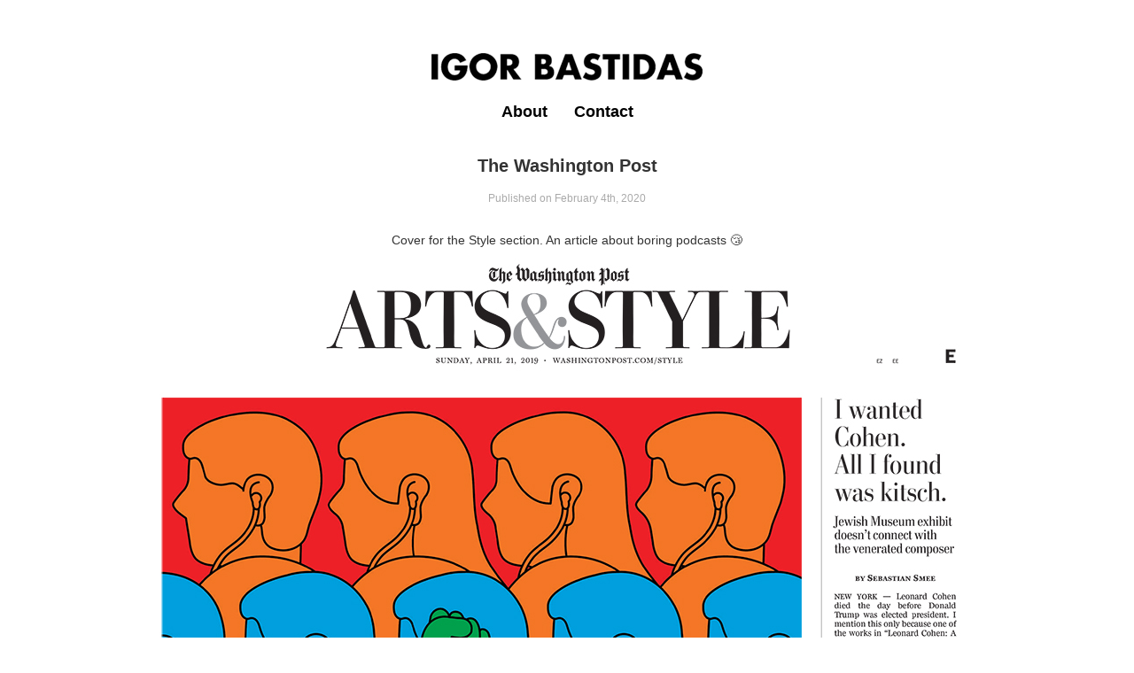

--- FILE ---
content_type: text/html; charset=UTF-8
request_url: http://igorbastidas.com/2020/02/04/the-washington-post/
body_size: 6097
content:
<!DOCTYPE html>
<html lang="en">
	<head>
    	<meta charset="utf-8">
    	<meta http-equiv="X-UA-Compatible" content="IE=edge">
    	<meta name="viewport" content="width=device-width, initial-scale=1">
    	<title>Igor Bastidas</title>
		<meta name="description" content="The portfolio of Igor Bastidas, a Venezuelan artist, animator and director working and living in Brooklyn. He makes short films, GIFs, prints, ads amongst other things.">
		<meta name="keywords" content="graphic design, design, illustration, art, motion, animation, motion graphics, cel animation, igor, igor bastidas, editorial illustration, character design, cel, 2d, 2d animation, gib">
		<meta name="author" content="Igor Bastidas">
		<meta name="google-site-verification" content="ageoskHiQJYTGsSa1E6f1L29-6ShEmofGssRhphwJsE" />
    	<meta name='robots' content='max-image-preview:large' />
<link rel='dns-prefetch' href='//ajax.googleapis.com' />
<link rel='dns-prefetch' href='//fonts.googleapis.com' />
<link rel='dns-prefetch' href='//netdna.bootstrapcdn.com' />
<link rel="alternate" type="application/rss+xml" title="Igor Bastidas &raquo; The Washington Post Comments Feed" href="http://igorbastidas.com/2020/02/04/the-washington-post/feed/" />
<script type="text/javascript">
/* <![CDATA[ */
window._wpemojiSettings = {"baseUrl":"https:\/\/s.w.org\/images\/core\/emoji\/15.0.3\/72x72\/","ext":".png","svgUrl":"https:\/\/s.w.org\/images\/core\/emoji\/15.0.3\/svg\/","svgExt":".svg","source":{"concatemoji":"http:\/\/igorbastidas.com\/wp-includes\/js\/wp-emoji-release.min.js?ver=6.6.4"}};
/*! This file is auto-generated */
!function(i,n){var o,s,e;function c(e){try{var t={supportTests:e,timestamp:(new Date).valueOf()};sessionStorage.setItem(o,JSON.stringify(t))}catch(e){}}function p(e,t,n){e.clearRect(0,0,e.canvas.width,e.canvas.height),e.fillText(t,0,0);var t=new Uint32Array(e.getImageData(0,0,e.canvas.width,e.canvas.height).data),r=(e.clearRect(0,0,e.canvas.width,e.canvas.height),e.fillText(n,0,0),new Uint32Array(e.getImageData(0,0,e.canvas.width,e.canvas.height).data));return t.every(function(e,t){return e===r[t]})}function u(e,t,n){switch(t){case"flag":return n(e,"\ud83c\udff3\ufe0f\u200d\u26a7\ufe0f","\ud83c\udff3\ufe0f\u200b\u26a7\ufe0f")?!1:!n(e,"\ud83c\uddfa\ud83c\uddf3","\ud83c\uddfa\u200b\ud83c\uddf3")&&!n(e,"\ud83c\udff4\udb40\udc67\udb40\udc62\udb40\udc65\udb40\udc6e\udb40\udc67\udb40\udc7f","\ud83c\udff4\u200b\udb40\udc67\u200b\udb40\udc62\u200b\udb40\udc65\u200b\udb40\udc6e\u200b\udb40\udc67\u200b\udb40\udc7f");case"emoji":return!n(e,"\ud83d\udc26\u200d\u2b1b","\ud83d\udc26\u200b\u2b1b")}return!1}function f(e,t,n){var r="undefined"!=typeof WorkerGlobalScope&&self instanceof WorkerGlobalScope?new OffscreenCanvas(300,150):i.createElement("canvas"),a=r.getContext("2d",{willReadFrequently:!0}),o=(a.textBaseline="top",a.font="600 32px Arial",{});return e.forEach(function(e){o[e]=t(a,e,n)}),o}function t(e){var t=i.createElement("script");t.src=e,t.defer=!0,i.head.appendChild(t)}"undefined"!=typeof Promise&&(o="wpEmojiSettingsSupports",s=["flag","emoji"],n.supports={everything:!0,everythingExceptFlag:!0},e=new Promise(function(e){i.addEventListener("DOMContentLoaded",e,{once:!0})}),new Promise(function(t){var n=function(){try{var e=JSON.parse(sessionStorage.getItem(o));if("object"==typeof e&&"number"==typeof e.timestamp&&(new Date).valueOf()<e.timestamp+604800&&"object"==typeof e.supportTests)return e.supportTests}catch(e){}return null}();if(!n){if("undefined"!=typeof Worker&&"undefined"!=typeof OffscreenCanvas&&"undefined"!=typeof URL&&URL.createObjectURL&&"undefined"!=typeof Blob)try{var e="postMessage("+f.toString()+"("+[JSON.stringify(s),u.toString(),p.toString()].join(",")+"));",r=new Blob([e],{type:"text/javascript"}),a=new Worker(URL.createObjectURL(r),{name:"wpTestEmojiSupports"});return void(a.onmessage=function(e){c(n=e.data),a.terminate(),t(n)})}catch(e){}c(n=f(s,u,p))}t(n)}).then(function(e){for(var t in e)n.supports[t]=e[t],n.supports.everything=n.supports.everything&&n.supports[t],"flag"!==t&&(n.supports.everythingExceptFlag=n.supports.everythingExceptFlag&&n.supports[t]);n.supports.everythingExceptFlag=n.supports.everythingExceptFlag&&!n.supports.flag,n.DOMReady=!1,n.readyCallback=function(){n.DOMReady=!0}}).then(function(){return e}).then(function(){var e;n.supports.everything||(n.readyCallback(),(e=n.source||{}).concatemoji?t(e.concatemoji):e.wpemoji&&e.twemoji&&(t(e.twemoji),t(e.wpemoji)))}))}((window,document),window._wpemojiSettings);
/* ]]> */
</script>
<style id='wp-emoji-styles-inline-css' type='text/css'>

	img.wp-smiley, img.emoji {
		display: inline !important;
		border: none !important;
		box-shadow: none !important;
		height: 1em !important;
		width: 1em !important;
		margin: 0 0.07em !important;
		vertical-align: -0.1em !important;
		background: none !important;
		padding: 0 !important;
	}
</style>
<link rel='stylesheet' id='wp-block-library-css' href='http://igorbastidas.com/wp-includes/css/dist/block-library/style.min.css?ver=6.6.4' type='text/css' media='all' />
<style id='classic-theme-styles-inline-css' type='text/css'>
/*! This file is auto-generated */
.wp-block-button__link{color:#fff;background-color:#32373c;border-radius:9999px;box-shadow:none;text-decoration:none;padding:calc(.667em + 2px) calc(1.333em + 2px);font-size:1.125em}.wp-block-file__button{background:#32373c;color:#fff;text-decoration:none}
</style>
<style id='global-styles-inline-css' type='text/css'>
:root{--wp--preset--aspect-ratio--square: 1;--wp--preset--aspect-ratio--4-3: 4/3;--wp--preset--aspect-ratio--3-4: 3/4;--wp--preset--aspect-ratio--3-2: 3/2;--wp--preset--aspect-ratio--2-3: 2/3;--wp--preset--aspect-ratio--16-9: 16/9;--wp--preset--aspect-ratio--9-16: 9/16;--wp--preset--color--black: #000000;--wp--preset--color--cyan-bluish-gray: #abb8c3;--wp--preset--color--white: #ffffff;--wp--preset--color--pale-pink: #f78da7;--wp--preset--color--vivid-red: #cf2e2e;--wp--preset--color--luminous-vivid-orange: #ff6900;--wp--preset--color--luminous-vivid-amber: #fcb900;--wp--preset--color--light-green-cyan: #7bdcb5;--wp--preset--color--vivid-green-cyan: #00d084;--wp--preset--color--pale-cyan-blue: #8ed1fc;--wp--preset--color--vivid-cyan-blue: #0693e3;--wp--preset--color--vivid-purple: #9b51e0;--wp--preset--gradient--vivid-cyan-blue-to-vivid-purple: linear-gradient(135deg,rgba(6,147,227,1) 0%,rgb(155,81,224) 100%);--wp--preset--gradient--light-green-cyan-to-vivid-green-cyan: linear-gradient(135deg,rgb(122,220,180) 0%,rgb(0,208,130) 100%);--wp--preset--gradient--luminous-vivid-amber-to-luminous-vivid-orange: linear-gradient(135deg,rgba(252,185,0,1) 0%,rgba(255,105,0,1) 100%);--wp--preset--gradient--luminous-vivid-orange-to-vivid-red: linear-gradient(135deg,rgba(255,105,0,1) 0%,rgb(207,46,46) 100%);--wp--preset--gradient--very-light-gray-to-cyan-bluish-gray: linear-gradient(135deg,rgb(238,238,238) 0%,rgb(169,184,195) 100%);--wp--preset--gradient--cool-to-warm-spectrum: linear-gradient(135deg,rgb(74,234,220) 0%,rgb(151,120,209) 20%,rgb(207,42,186) 40%,rgb(238,44,130) 60%,rgb(251,105,98) 80%,rgb(254,248,76) 100%);--wp--preset--gradient--blush-light-purple: linear-gradient(135deg,rgb(255,206,236) 0%,rgb(152,150,240) 100%);--wp--preset--gradient--blush-bordeaux: linear-gradient(135deg,rgb(254,205,165) 0%,rgb(254,45,45) 50%,rgb(107,0,62) 100%);--wp--preset--gradient--luminous-dusk: linear-gradient(135deg,rgb(255,203,112) 0%,rgb(199,81,192) 50%,rgb(65,88,208) 100%);--wp--preset--gradient--pale-ocean: linear-gradient(135deg,rgb(255,245,203) 0%,rgb(182,227,212) 50%,rgb(51,167,181) 100%);--wp--preset--gradient--electric-grass: linear-gradient(135deg,rgb(202,248,128) 0%,rgb(113,206,126) 100%);--wp--preset--gradient--midnight: linear-gradient(135deg,rgb(2,3,129) 0%,rgb(40,116,252) 100%);--wp--preset--font-size--small: 13px;--wp--preset--font-size--medium: 20px;--wp--preset--font-size--large: 36px;--wp--preset--font-size--x-large: 42px;--wp--preset--spacing--20: 0.44rem;--wp--preset--spacing--30: 0.67rem;--wp--preset--spacing--40: 1rem;--wp--preset--spacing--50: 1.5rem;--wp--preset--spacing--60: 2.25rem;--wp--preset--spacing--70: 3.38rem;--wp--preset--spacing--80: 5.06rem;--wp--preset--shadow--natural: 6px 6px 9px rgba(0, 0, 0, 0.2);--wp--preset--shadow--deep: 12px 12px 50px rgba(0, 0, 0, 0.4);--wp--preset--shadow--sharp: 6px 6px 0px rgba(0, 0, 0, 0.2);--wp--preset--shadow--outlined: 6px 6px 0px -3px rgba(255, 255, 255, 1), 6px 6px rgba(0, 0, 0, 1);--wp--preset--shadow--crisp: 6px 6px 0px rgba(0, 0, 0, 1);}:where(.is-layout-flex){gap: 0.5em;}:where(.is-layout-grid){gap: 0.5em;}body .is-layout-flex{display: flex;}.is-layout-flex{flex-wrap: wrap;align-items: center;}.is-layout-flex > :is(*, div){margin: 0;}body .is-layout-grid{display: grid;}.is-layout-grid > :is(*, div){margin: 0;}:where(.wp-block-columns.is-layout-flex){gap: 2em;}:where(.wp-block-columns.is-layout-grid){gap: 2em;}:where(.wp-block-post-template.is-layout-flex){gap: 1.25em;}:where(.wp-block-post-template.is-layout-grid){gap: 1.25em;}.has-black-color{color: var(--wp--preset--color--black) !important;}.has-cyan-bluish-gray-color{color: var(--wp--preset--color--cyan-bluish-gray) !important;}.has-white-color{color: var(--wp--preset--color--white) !important;}.has-pale-pink-color{color: var(--wp--preset--color--pale-pink) !important;}.has-vivid-red-color{color: var(--wp--preset--color--vivid-red) !important;}.has-luminous-vivid-orange-color{color: var(--wp--preset--color--luminous-vivid-orange) !important;}.has-luminous-vivid-amber-color{color: var(--wp--preset--color--luminous-vivid-amber) !important;}.has-light-green-cyan-color{color: var(--wp--preset--color--light-green-cyan) !important;}.has-vivid-green-cyan-color{color: var(--wp--preset--color--vivid-green-cyan) !important;}.has-pale-cyan-blue-color{color: var(--wp--preset--color--pale-cyan-blue) !important;}.has-vivid-cyan-blue-color{color: var(--wp--preset--color--vivid-cyan-blue) !important;}.has-vivid-purple-color{color: var(--wp--preset--color--vivid-purple) !important;}.has-black-background-color{background-color: var(--wp--preset--color--black) !important;}.has-cyan-bluish-gray-background-color{background-color: var(--wp--preset--color--cyan-bluish-gray) !important;}.has-white-background-color{background-color: var(--wp--preset--color--white) !important;}.has-pale-pink-background-color{background-color: var(--wp--preset--color--pale-pink) !important;}.has-vivid-red-background-color{background-color: var(--wp--preset--color--vivid-red) !important;}.has-luminous-vivid-orange-background-color{background-color: var(--wp--preset--color--luminous-vivid-orange) !important;}.has-luminous-vivid-amber-background-color{background-color: var(--wp--preset--color--luminous-vivid-amber) !important;}.has-light-green-cyan-background-color{background-color: var(--wp--preset--color--light-green-cyan) !important;}.has-vivid-green-cyan-background-color{background-color: var(--wp--preset--color--vivid-green-cyan) !important;}.has-pale-cyan-blue-background-color{background-color: var(--wp--preset--color--pale-cyan-blue) !important;}.has-vivid-cyan-blue-background-color{background-color: var(--wp--preset--color--vivid-cyan-blue) !important;}.has-vivid-purple-background-color{background-color: var(--wp--preset--color--vivid-purple) !important;}.has-black-border-color{border-color: var(--wp--preset--color--black) !important;}.has-cyan-bluish-gray-border-color{border-color: var(--wp--preset--color--cyan-bluish-gray) !important;}.has-white-border-color{border-color: var(--wp--preset--color--white) !important;}.has-pale-pink-border-color{border-color: var(--wp--preset--color--pale-pink) !important;}.has-vivid-red-border-color{border-color: var(--wp--preset--color--vivid-red) !important;}.has-luminous-vivid-orange-border-color{border-color: var(--wp--preset--color--luminous-vivid-orange) !important;}.has-luminous-vivid-amber-border-color{border-color: var(--wp--preset--color--luminous-vivid-amber) !important;}.has-light-green-cyan-border-color{border-color: var(--wp--preset--color--light-green-cyan) !important;}.has-vivid-green-cyan-border-color{border-color: var(--wp--preset--color--vivid-green-cyan) !important;}.has-pale-cyan-blue-border-color{border-color: var(--wp--preset--color--pale-cyan-blue) !important;}.has-vivid-cyan-blue-border-color{border-color: var(--wp--preset--color--vivid-cyan-blue) !important;}.has-vivid-purple-border-color{border-color: var(--wp--preset--color--vivid-purple) !important;}.has-vivid-cyan-blue-to-vivid-purple-gradient-background{background: var(--wp--preset--gradient--vivid-cyan-blue-to-vivid-purple) !important;}.has-light-green-cyan-to-vivid-green-cyan-gradient-background{background: var(--wp--preset--gradient--light-green-cyan-to-vivid-green-cyan) !important;}.has-luminous-vivid-amber-to-luminous-vivid-orange-gradient-background{background: var(--wp--preset--gradient--luminous-vivid-amber-to-luminous-vivid-orange) !important;}.has-luminous-vivid-orange-to-vivid-red-gradient-background{background: var(--wp--preset--gradient--luminous-vivid-orange-to-vivid-red) !important;}.has-very-light-gray-to-cyan-bluish-gray-gradient-background{background: var(--wp--preset--gradient--very-light-gray-to-cyan-bluish-gray) !important;}.has-cool-to-warm-spectrum-gradient-background{background: var(--wp--preset--gradient--cool-to-warm-spectrum) !important;}.has-blush-light-purple-gradient-background{background: var(--wp--preset--gradient--blush-light-purple) !important;}.has-blush-bordeaux-gradient-background{background: var(--wp--preset--gradient--blush-bordeaux) !important;}.has-luminous-dusk-gradient-background{background: var(--wp--preset--gradient--luminous-dusk) !important;}.has-pale-ocean-gradient-background{background: var(--wp--preset--gradient--pale-ocean) !important;}.has-electric-grass-gradient-background{background: var(--wp--preset--gradient--electric-grass) !important;}.has-midnight-gradient-background{background: var(--wp--preset--gradient--midnight) !important;}.has-small-font-size{font-size: var(--wp--preset--font-size--small) !important;}.has-medium-font-size{font-size: var(--wp--preset--font-size--medium) !important;}.has-large-font-size{font-size: var(--wp--preset--font-size--large) !important;}.has-x-large-font-size{font-size: var(--wp--preset--font-size--x-large) !important;}
:where(.wp-block-post-template.is-layout-flex){gap: 1.25em;}:where(.wp-block-post-template.is-layout-grid){gap: 1.25em;}
:where(.wp-block-columns.is-layout-flex){gap: 2em;}:where(.wp-block-columns.is-layout-grid){gap: 2em;}
:root :where(.wp-block-pullquote){font-size: 1.5em;line-height: 1.6;}
</style>
<link rel='stylesheet' id='bootstrap_css-css' href='http://igorbastidas.com/wp-content/themes/gib/css/bootstrap.min.css?ver=6.6.4' type='text/css' media='all' />
<link rel='stylesheet' id='main_css-css' href='http://igorbastidas.com/wp-content/themes/gib/style.css?ver=6.6.4' type='text/css' media='all' />
<link rel='stylesheet' id='font_css-css' href='https://fonts.googleapis.com/css?family=Open+Sans%3A400%2C400i%2C600%2C700%2C700i&#038;ver=6.6.4' type='text/css' media='all' />
<link rel='stylesheet' id='fontawesome_css-css' href='http://netdna.bootstrapcdn.com/font-awesome/4.0.3/css/font-awesome.min.css?ver=6.6.4' type='text/css' media='all' />
<script type="text/javascript" src="https://ajax.googleapis.com/ajax/libs/jquery/1.12.4/jquery.min.js?ver=6.6.4" id="jquery_js-js"></script>
<script type="text/javascript" src="http://igorbastidas.com/wp-content/themes/gib/js/masonry.js?ver=1" id="masonry-script-js"></script>
<script type="text/javascript" src="http://igorbastidas.com/wp-content/themes/gib/js/bootstrap.min.js?ver=1" id="bootstrap-script-js"></script>
<link rel="https://api.w.org/" href="http://igorbastidas.com/wp-json/" /><link rel="alternate" title="JSON" type="application/json" href="http://igorbastidas.com/wp-json/wp/v2/posts/1382" /><link rel="EditURI" type="application/rsd+xml" title="RSD" href="http://igorbastidas.com/xmlrpc.php?rsd" />
<meta name="generator" content="WordPress 6.6.4" />
<link rel="canonical" href="http://igorbastidas.com/2020/02/04/the-washington-post/" />
<link rel='shortlink' href='http://igorbastidas.com/?p=1382' />
<link rel="alternate" title="oEmbed (JSON)" type="application/json+oembed" href="http://igorbastidas.com/wp-json/oembed/1.0/embed?url=http%3A%2F%2Figorbastidas.com%2F2020%2F02%2F04%2Fthe-washington-post%2F" />
<link rel="alternate" title="oEmbed (XML)" type="text/xml+oembed" href="http://igorbastidas.com/wp-json/oembed/1.0/embed?url=http%3A%2F%2Figorbastidas.com%2F2020%2F02%2F04%2Fthe-washington-post%2F&#038;format=xml" />
<style type="text/css">.recentcomments a{display:inline !important;padding:0 !important;margin:0 !important;}</style><link rel="icon" href="http://igorbastidas.com/wp-content/uploads/2020/10/cropped-favicon_igorb_512x512-32x32.png" sizes="32x32" />
<link rel="icon" href="http://igorbastidas.com/wp-content/uploads/2020/10/cropped-favicon_igorb_512x512-192x192.png" sizes="192x192" />
<link rel="apple-touch-icon" href="http://igorbastidas.com/wp-content/uploads/2020/10/cropped-favicon_igorb_512x512-180x180.png" />
<meta name="msapplication-TileImage" content="http://igorbastidas.com/wp-content/uploads/2020/10/cropped-favicon_igorb_512x512-270x270.png" />
		<link rel="stylesheet" type="text/css" href="http://igorbastidas.com/wp-content/themes/gib/css/component.css" />
	</head>
	<body>
		<script>
			(function(i,s,o,g,r,a,m){i['GoogleAnalyticsObject']=r;i[r]=i[r]||function(){
				(i[r].q=i[r].q||[]).push(arguments)},i[r].l=1*new Date();a=s.createElement(o),
				m=s.getElementsByTagName(o)[0];a.async=1;a.src=g;m.parentNode.insertBefore(a,m)
			})(window,document,'script','https://www.google-analytics.com/analytics.js','ga');

			ga('create', 'UA-2805086-9', 'auto');
			ga('send', 'pageview');

		</script>
		<section class="header">
			<div class="row">
				<div class="col-lg-3"></div>
				<div class="col-lg-6 logo">
					<center><a href="http://igorbastidas.com"><img src="http://igorbastidas.com/wp-content/themes/gib/img/logo-gib.png " alt=""></a></center>
				</div>
				<div class="col-lg-3"></div>
			</div>
		</section>
		<section class="navegacion">
			<div class="row">
				<div class="col-lg-3 nav1"></div>
				<div class="col-lg-6 nav2">
					<nav class="navbar navbar-default" role="navigation">
						<!-- Brand and toggle get grouped for better mobile display -->
						<div class="navbar-header">
							<button type="button" class="navbar-toggle" data-toggle="collapse" data-target="#bs-example-navbar-collapse-1">
								<span class="sr-only">Toggle navigation</span>
								<span class="icon-bar"></span>
								<span class="icon-bar"></span>
								<span class="icon-bar"></span>
							</button>
							<!-- <a class="navbar-brand" href="http://igorbastidas.com">Igor Bastidas</a> -->
						</div>
						<div id="bs-example-navbar-collapse-1" class="collapse navbar-collapse text-center"><ul id="menu-menu-1" class="nav navbar-nav"><li itemscope="itemscope" itemtype="https://www.schema.org/SiteNavigationElement" id="menu-item-16" class="menu-item menu-item-type-post_type menu-item-object-page menu-item-16"><a title="About" href="http://igorbastidas.com/about/">About</a></li>
<li itemscope="itemscope" itemtype="https://www.schema.org/SiteNavigationElement" id="menu-item-17" class="menu-item menu-item-type-post_type menu-item-object-page menu-item-17"><a title="Contact" href="http://igorbastidas.com/contact/">Contact</a></li>
</ul></div>				</nav>
			</div> <!-- end nav2 -->
			<div class="col-lg-3"></div>
		</div> <!-- row -->
	</section>




  <section class="front-content single-content">
    <div class="row">
      <div class="container-fluid">

  <div class="col-lg-12">
    



             

        <h3 class="text-center">The Washington Post</h3>
        <h2 class="text-center">Published on <span> February 4th, 2020</h2> <br>
        

        <p style="text-align: center;">Cover for the Style section. An article about boring podcasts 😴</p>
<p></p>

<div class="wp-block-image">
<figure class="aligncenter"><img fetchpriority="high" decoding="async" width="921" height="1592" src="http://igorbastidas.com/wp-content/uploads/2020/02/cover_wp_igorbastidas.jpg" alt="" class="wp-image-1383" srcset="http://igorbastidas.com/wp-content/uploads/2020/02/cover_wp_igorbastidas.jpg 921w, http://igorbastidas.com/wp-content/uploads/2020/02/cover_wp_igorbastidas-768x1328.jpg 768w" sizes="(max-width: 921px) 100vw, 921px" /></figure></div>

<div class="wp-block-image">
<figure class="aligncenter"><img decoding="async" width="921" height="1113" src="http://igorbastidas.com/wp-content/uploads/2020/02/washigntongpost_igo_bastidas_2_low.png" alt="" class="wp-image-1384" srcset="http://igorbastidas.com/wp-content/uploads/2020/02/washigntongpost_igo_bastidas_2_low.png 921w, http://igorbastidas.com/wp-content/uploads/2020/02/washigntongpost_igo_bastidas_2_low-768x928.png 768w" sizes="(max-width: 921px) 100vw, 921px" /></figure></div>

<p style="text-align: center;">AD: Lizzie Hart</p>

      



                
         <br> <br>
<div class="prevandnext">
<center>
<a href="http://igorbastidas.com/2020/02/04/the-new-yorker-2/" rel="prev">< Previous Work</a> &nbsp

<a href="http://igorbastidas.com/2020/04/16/gq/" rel="next">Next Work ></a></center>
</div> <br> <br>
       
    



  </div>



     

    </div>  
    </div>
  </section>

	







         


		<section class="header footer">
				<div class="row">
					<div class="col-lg-4"></div>
					<div class="col-lg-4 logo"><!--<center><img src="http://igorbastidas.com/wp-content/themes/gib/img/logo-gib.png " alt=""></center>-->
					<center>
						<ul class="list-inline">
							<li><a href="https://www.facebook.com/GIB-42041736129/"><i class="fa fa-facebook" aria-hidden="true"></i></a></li>
							<li><a href="https://instagram.com/igorbastidas"><i class="fa fa-instagram" aria-hidden="true"></i></a></li>
							<li><a href="https://twitter.com/igorbastidas"><i class="fa fa-twitter" aria-hidden="true"></i></a></li>
						</ul>
					</center>
				</div>
				<div class="col-lg-4"></div>
			</div>
  		</section>
				<script src="https://unpkg.com/masonry-layout@4/dist/masonry.pkgd.min.js"></script>
		<script src="http://igorbastidas.com/wp-content/themes/gib/js/imagesloaded.js"></script>
		<script src="http://igorbastidas.com/wp-content/themes/gib/js/classie.js"></script>
		<script src="http://igorbastidas.com/wp-content/themes/gib/js/AnimOnScroll.js"></script>
		<script src="http://igorbastidas.com/wp-content/themes/gib/js/modernizr.custom.js"></script>
		<script>
			/*new AnimOnScroll( document.getElementById( 'grid' ), {
				minDuration : 0.4,
				maxDuration : 0.7,
				viewportFactor : 0.2
			} );*/
			$(window).load(function() {
				$('.masonry').masonry({
					itemSelector: '.grid-item',
					columnWidth: '.grid-sizer',
					percentPosition: true
				})
			});
		</script>
	</body>
</html>

--- FILE ---
content_type: text/css
request_url: http://igorbastidas.com/wp-content/themes/gib/style.css?ver=6.6.4
body_size: 2363
content:
/*
Theme Name: Igor Bastidas
Theme URI: http://www.igorbastidas.com/
Author: GARBAN
Author URI: http://www.instagram.com/garbanv/
Description: The 2017 theme for Igor Bastidas takes us back to the blog, featuring a full range of post formats, each displayed beautifully in their own unique way. Design details abound, starting with a vibrant color scheme and matching header images, beautiful typography and icons, and a flexible layout that looks great on any device, big or small.
Version: 1.0
License: GNU General Public License v2 or later
License URI: http://www.gnu.org/licenses/gpl-2.0.html
Tags: black, brown, orange, tan, white, yellow, light, one-column, two-columns, right-sidebar, flexible-width, custom-header, custom-menu, editor-style, featured-images, microformats, post-formats, rtl-language-support, sticky-post, translation-ready
Text Domain: A GARBAN THEME

This theme, like WordPress, is licensed under the GPL.
Use it to make something cool, have fun, and share what you've learned with others.
*/

.row {

	margin:0;
}

img {

	max-width: 100%;
}

body {
font-family:Arial, sans-serif;
}



.logo a {


    color:#333;
    text-decoration: none;
}

.header {

	margin-top:60px;
	padding-bottom:10px;
	

}

.header img {

padding:0;
margin:0;}
.navbar-default .navbar-nav>.active>a, .navbar-default .navbar-nav>.active>a:focus, .navbar-default .navbar-nav>.active>a:hover {

	background:transparent !important;
}

/*button {

position: relative;
right:125px;

}*/

nav {

	background:transparent !important;
	    border: none !important;
/*	position: relative;
    right:7px;*/
}
.navbar-default .navbar-collapse, .navbar-default .navbar-form {
    border-color: none;
    background:transparent !important;
}

.front-content {

	font-family: 'Arial';
}

.front-content h3 {

	font-family: 'Arial';
	font-size: 18px;
	font-weight:700;
	margin-bottom:17px;

}

.front-content img {

    max-width: 100%;
    height: auto;
}


@media (max-width: 1200px) {
    .navbar-header {
        float: none;
    }
    .navbar-left,.navbar-right {
        float: none !important;
    }
    .navbar-toggle {
        display: block;
    }
    .navbar-collapse {
        border-top: 1px solid transparent;
        box-shadow: inset 0 1px 0 rgba(255,255,255,0.1);
    }
    .navbar-fixed-top {
        top: 0;
        border-width: 0 0 1px;
    }
    .navbar-collapse.collapse {
        display: none!important;
    }
    .navbar-nav {
        float: none!important;
        margin-top: 7.5px;
    }
    .navbar-nav>li {
        float: none;
    }
    .navbar-nav>li>a {
        padding-top: 10px;
        padding-bottom: 10px;
    }
    .collapse.in{
        display:block !important;
    }
}

.footer {

	padding:4% 0;
}

.footer a {

 font-size: 15px;
 color:#333;
}

.footer h3 {

    font-family: 'Open Sans', sans-serif;
    font-weight: 800;
    font-size: 25px;
}


#respond label {

display:block;
clear:both;
}

#respond textarea {

  width:100%;

} 
.comment-form-author {

  float:left;
}

#comment {

  margin-bottom:10px !important;
  border:1px solid #aaa;
  padding:10px;
}



#author {

 margin-bottom:10px !important;
  border:1px solid #aaa;
  padding:10px;
}

#email {

 margin-bottom:10px !important;
  border:1px solid #aaa;
  padding:10px;
}

#url {

 margin-bottom:10px !important;
  border:1px solid #aaa;
  padding:10px;
}

.thumbnails {

   border: 1px solid #ddd;
    border-radius: 4px;
    padding: 5px;
}


.single-content h3 {

    font-weight: 700;
    font-size: 20px;
    margin:5px;

}

.single-content h2 {

    font-weight: 400;
    font-size: 12px;
    color:#aaa;
    
}

.prevandnext a {

    color:#333;
    text-decoration:none;
}

.single-12-gib {

    padding:0;
}

/*.single-12-gib img {

    max-width: 100%;
    height: auto;
}*/

.fotos-productos {

/*    padding:0;*/
}
.woocommerce-breadcrumb {

    position: relative;
    left: 5px;
    color:#ccc;
}

.woocommerce-breadcrumb a {

   color:#ddd;
   text-decoration: none;
}

.single_add_to_cart_button {

    margin-top:15px;
    margin-bottom: 15px;
    background-color:black;
    color:white;
    border:none;
    padding:10px;


}

.product_title {

    font-size: 25px;
    font-weight: 700;
    margin-top:0;
}

.woocommerce-Price-amount {

    font-size:20px;
    font-weight: 800;
}

.product_meta {

    display: none;
}



.lista a {

color:#666;
text-decoration:none;}

/*
#menu-mainmenu {
position:relative;
left:35px;
}
*/

ul, menu, dir {
    display: block;
    list-style-type: disc;
    -webkit-margin-before: 1em;
    -webkit-margin-after: 1em;
    -webkit-margin-start: 0px;
    -webkit-margin-end: 0px;
    -webkit-padding-start: 0px;
}


.lista-productos li {

    list-style: none;
}
.product h3 {
color:#333;
font-weight:800;
font-size:20px;
}

.lista-productos img {

    max-width: 100%;
    height: auto;
}

.lista-productos {
    margin-bottom:20px;
    padding:0 !important;
}

.products .col-lg-4 {
/*
    padding:0 !important;*/
}

.woocommerce-Price-amount  {

color:#333;
font-size:15px;
display:block;
clear:both;
}

.add_to_cart_button {

display:inline-block;
clear:both;
padding:10px;
background-color:black;
color:white;
margin-top:10px;}

.woocommerce-ordering {

    float: right;
}

.related {

    margin-top:60px;
}

.related h2 {

    font-size: 16px;
}

.navbar-collapse {
    padding-right: 0px;
    padding-left: 0px;

}

.navbar .navbar-nav {
  display: inline-block;
  float: none;
  vertical-align: top;
}

.navbar .navbar-collapse {
  text-align: center;
}



/*====================================
=            masonry Page            =
====================================*/
.masonry {
	margin: 1.5em;
}

.grid-sizer,
.grid-item {
	background: #fff;
    padding: 1em;
    margin: 0 0 1.5em;
	width: 25%;
}

.grid-item img {
	max-width:100%;
}

@media only screen and (max-width: 320px) {
    .grid-sizer,
	.grid-item {
        width: 100%;
    }
}

@media only screen and (min-width: 321px) and (max-width: 768px){
    .grid-sizer,
	.grid-item {
        width: 100%;
    }
}

@media only screen and (min-width: 769px) and (max-width: 999px){
    .grid-sizer,
	.grid-item {
        width: 50%;
    }
}

@media only screen and (min-width: 1000px) and (max-width: 1579px){
    .grid-sizer,
	.grid-item {
        width: 33%;
    }
}

@media only screen and (min-width: 1580px) and (max-width: 1979px){
    .grid-sizer,
	.grid-item {
        width: 25%;
    }
}

@media only screen and (min-width: 1980px) {
    .grid-sizer,
	.grid-item {
        width: 20%;
    }
}

/*=====  End of masonry Page  ======*/

.navbar-default .navbar-nav>.active>a, .navbar-default .navbar-nav>.active>a:focus, .navbar-default .navbar-nav>.active>a:hover {
    color: #000;
    background-color: #e7e7e7;
}

.navbar-default a {

color:#000 !important;
font-family: 'Arial';
	font-size: 18px;
	font-weight:700;
	}

.footer i {

font-size:25px;color:black;}


img.alignright { float: right; margin: 0 0 1em 1em; }
img.alignleft { float: left; margin: 0 1em 1em 0; }
img.aligncenter { display: block; margin-left: auto; margin-right: auto; }
.alignright { float: right; }
.alignleft { float: left; }
.aligncenter { display: block; margin-left: auto; margin-right: auto; }

iframe.alignright { float: right; margin: 0 0 1em 1em; }
iframe.alignleft { float: left; margin: 0 1em 1em 0; }
iframe.aligncenter { display: block; margin-left: auto; margin-right: auto; }

.videoWrapper {
	position: relative;
	padding-bottom: 56.25%; /* 16:9 */
	padding-top: 25px;
	height: 0;
}
.videoWrapper object,
.videoWrapper embed {
	position: absolute;
	top: 0;
	left: 0;
	width: 100%;
	height: 100%;
}

--- FILE ---
content_type: text/plain
request_url: https://www.google-analytics.com/j/collect?v=1&_v=j102&a=1227206430&t=pageview&_s=1&dl=http%3A%2F%2Figorbastidas.com%2F2020%2F02%2F04%2Fthe-washington-post%2F&ul=en-us%40posix&dt=Igor%20Bastidas&sr=1280x720&vp=1280x720&_u=IEBAAEABAAAAACAAI~&jid=635441313&gjid=1338517317&cid=1918034555.1769326886&tid=UA-2805086-9&_gid=878904849.1769326886&_r=1&_slc=1&z=277249101
body_size: -451
content:
2,cG-6EFNDHG6N4